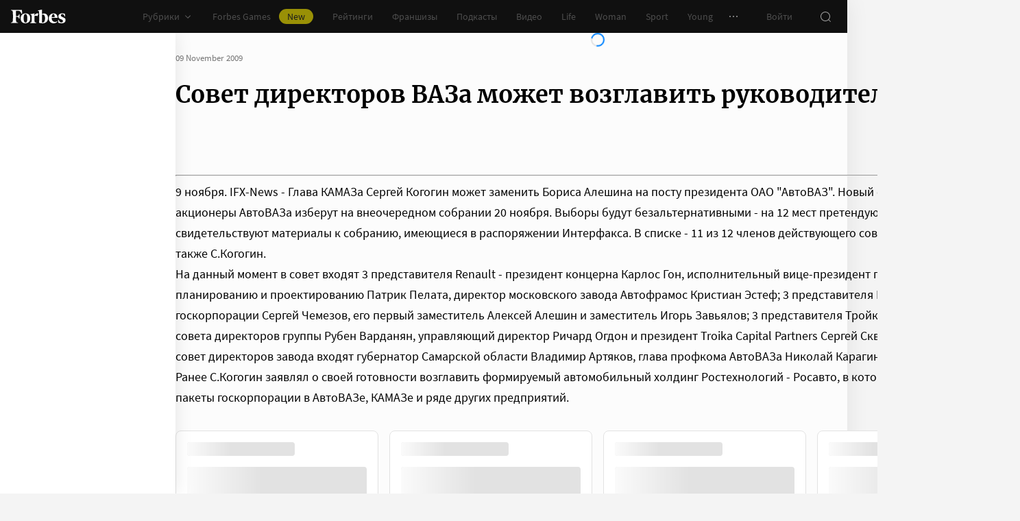

--- FILE ---
content_type: text/css
request_url: https://cdn.forbes.ru/_nuxt/layout.C314TXwx.css
body_size: 8778
content:
@charset "UTF-8";.p5sH-{display:block}.cGNXp{align-items:center;color:#767676;display:flex;justify-content:center;margin-right:8px}._2Z8Sf{position:relative;-webkit-user-select:none;-moz-user-select:none;user-select:none}.BFVlI{background-color:#2d2d2d;border-radius:4px;list-style:none;margin-right:-6px;padding:8px 0;position:absolute;z-index:2}.BFVlI:after{border:6px solid transparent;content:"";height:0;margin-left:-6px;pointer-events:none;position:absolute;width:0}.BFVlI.WuQyO{bottom:calc(100% + 8px);margin-bottom:2px}.BFVlI.WuQyO:after{border-top-color:#2d2d2d;top:100%}.BFVlI.w7gDB{margin-top:2px;top:calc(100% + 8px)}.BFVlI.w7gDB:after{border-bottom-color:#2d2d2d;bottom:100%}.BFVlI.QzFuY{left:0}.BFVlI.QzFuY:after{left:16px}.BFVlI.KStYB{left:50%;transform:translate(-50%)}.BFVlI.KStYB:after{left:50%}.BFVlI.iTWOZ{right:0}.BFVlI.iTWOZ:after{right:16px}.l5A6n{color:#fff;cursor:pointer;display:block;font-size:14px;line-height:24px;padding:8px 16px;text-decoration:none;transition:color .2s;white-space:nowrap}.l5A6n:active{-webkit-tap-highlight-color:rgba(0,0,0,0);background-color:#232323}@media(any-hover:hover){.l5A6n:hover{background-color:#232323}}[data-a11y] .l5A6n{font-size:16px;line-height:24px}._6IzgI{align-items:center;color:#0082ff;cursor:pointer;display:inline-flex;font-size:16px;line-height:24px;text-decoration:none;transition:color .2s;-webkit-user-select:none;-moz-user-select:none;user-select:none}._6IzgI:active{-webkit-tap-highlight-color:rgba(0,0,0,0);color:#006ee1}@media(any-hover:hover){._6IzgI:hover{color:#006ee1}}._6IzgI.cw-m7{font-size:14px}.aR5yD{transform:translateY(2px) rotate(-90deg)}.cw-m7 .aR5yD{transform:translateY(1px) rotate(-90deg)}.-kp0H{cursor:pointer}.eAlbi{background-color:#f4e600;display:block}._68rPt{height:100%;position:relative;width:100%}._9Cbfs{height:16px;left:50%;position:absolute;top:50%;transform:translate3d(-50%,-50%,0);width:16px}._9Cbfs:after,._9Cbfs:before{background-color:#fff;content:"";height:1px;position:absolute;transition:background-color .2s,margin .2s .3s,transform .2s;width:inherit}._9Cbfs:before{top:4px}._9Cbfs:after{bottom:4px}.MGEQm ._9Cbfs:after,.MGEQm ._9Cbfs:before{transition:background-color .2s,margin .2s,transform .2s .3s}.MGEQm ._9Cbfs:before{margin-top:3px;transform:rotate(45deg)}.MGEQm ._9Cbfs:after{margin-bottom:4px;transform:rotate(-45deg)}.b7yLl{max-width:300px;min-width:172px;overflow:hidden;position:relative}@media screen and (min-width:768px){.b7yLl{min-width:181px}}.b7yLl a,.oa653{color:#767676}.oa653{align-items:center;background-color:#fff;display:flex;font-size:13px;gap:12px;justify-content:center;line-height:14px;text-decoration:none;transition:color .2s}@media screen and (min-width:1024px){.oa653{background-color:transparent;color:#989898;font-size:13px;gap:16px;line-height:16px}}.VVh5F.b7yLl,.xctZ4.b7yLl{min-width:unset}@media screen and (min-width:768px){.VVh5F.b7yLl,.xctZ4.b7yLl{min-width:unset}}.VVh5F.b7yLl{margin:0}.yRHXq{display:block;flex:0 0 auto}.b7yLl .D4-8t{height:28px;max-width:62px}@media screen and (min-width:1024px){.b7yLl .D4-8t{height:32px;max-width:75px}}.b7yLl .D4-8t:after{content:none}.b7yLl .D4-8t img:first-child{-o-object-fit:contain;object-fit:contain;-o-object-position:left;object-position:left;position:unset}.b7yLl .D4-8t img:last-child{display:none}.mzpBy{display:flex;flex-flow:column;gap:4px}.b7yLl .s8GNm{color:#989898;font-size:12px;line-height:1}.Ts2UF{align-items:center;display:flex;gap:12px;left:0;position:absolute;top:50%;transform:translateY(-50%);width:100%;z-index:1}@media screen and (min-width:1024px){.Ts2UF{gap:16px}}.Ts2UF:after,.Ts2UF:before{animation:FkaFZ 1s linear infinite reverse;background-image:linear-gradient(90deg,#e2e2e2 8%,#fcfcfc 38%,#e2e2e2 54%);background-size:200% auto;border-radius:4px;content:""}@media screen and (min-width:1024px){.Ts2UF:after,.Ts2UF:before{background-image:linear-gradient(90deg,#2d2d2d 8%,#181716 38%,#2d2d2d 54%)}}.Ts2UF:before{flex:0 0 auto;height:28px;width:28px}@media screen and (min-width:1024px){.Ts2UF:before{height:32px;width:32px}}.Ts2UF:after{flex:1 0 auto;height:14px}@media screen and (min-width:1024px){.Ts2UF:after{height:16px}}@keyframes FkaFZ{0%{background-position:-100% 0}to{background-position:100% 0}}@media screen and (min-width:768px){.v7aR1{margin:0 40px;padding:0 0 16px}}.v7aR1+.v7aR1{padding-top:24px}@media screen and (min-width:768px){.v7aR1+.v7aR1{border-top:1px solid #2d2d2d;padding-top:0}}.buq22{border-bottom:1px solid #2d2d2d;color:#989898;font-size:15px;font-weight:400;line-height:22px;margin:0;padding:16px 16px 8px}@media screen and (min-width:768px){.buq22{border-bottom:0;padding:24px 0 8px}}.KLDJc{list-style:none;margin:0;padding:0 16px}@media screen and (min-width:768px){.KLDJc{padding:0}}.GZkxL{margin-top:24px}@media screen and (min-width:768px){.GZkxL{margin-top:0}}.NaycO{color:#0082ff;cursor:pointer;display:block;font-size:13px;line-height:20px;margin-bottom:8px;text-decoration:none;transition:color .2s}.NaycO:active{-webkit-tap-highlight-color:rgba(0,0,0,0);color:#006ee1}@media(any-hover:hover){.NaycO:hover{color:#006ee1}}.xZF2Y{color:#fff;display:block;font-size:16px;line-height:24px;text-decoration:none}@media screen and (min-width:768px){.xZF2Y{border-radius:4px;cursor:pointer;font-size:15px;line-height:22px;padding:8px 16px;transition:background-color .2s}.xZF2Y:active{-webkit-tap-highlight-color:rgba(0,0,0,0);background-color:#2d2d2d}}@media screen and (min-width:768px)and (any-hover:hover){.xZF2Y:hover{background-color:#2d2d2d}}.sAsF1{margin:0 auto;width:640px}.Rw6bD,.sAsF1{height:48px;position:relative}.Rw6bD{align-items:center;display:flex;justify-content:space-between;width:100%}._0rRg3{flex-shrink:0}.N6-vG{background-color:#181716;border:0;caret-color:#0082ff;color:#fff;flex:1;font-family:Source Sans Pro,sans-serif;font-size:16px;height:100%;line-height:24px;outline:0;padding:8px;width:100%}.N6-vG::-moz-placeholder{color:#989898}.N6-vG::placeholder{color:#989898}.D1L8p{color:#989898;flex-shrink:0;position:relative;z-index:1}.DjgGa{background-color:#232323;border-radius:0 0 8px 8px;max-height:658px;min-height:200px;-webkit-overflow-scrolling:touch;-ms-overflow-style:none;overflow-x:hidden;overflow-y:auto;overscroll-behavior:contain;scrollbar-color:#989898 transparent;scrollbar-width:thin}.DjgGa::-webkit-scrollbar{width:11px}.DjgGa::-webkit-scrollbar-track{margin:2px 0}.DjgGa::-webkit-scrollbar-thumb{background-clip:content-box;background-color:#989898;border-left:3px solid transparent;border-radius:4px;border-right:2px solid transparent}.DjgGa::-webkit-scrollbar-thumb:window-inactive{background-color:#99999912}@media screen and (max-height:730px){.DjgGa{max-height:calc(var(--vh, 1vh)*100 - 72px)}}.DjgGa._1OEM4{background-image:url("data:image/svg+xml;charset=utf-8,%3Csvg xmlns='http://www.w3.org/2000/svg' width='160' height='400' fill='none' viewBox='0 0 160 400'%3E%3Cpath fill='%23181716' d='M0 0c0 44.183 35.817 80 80 80s80-35.817 80-80zM0 80c0 44.183 35.817 80 80 80s80-35.817 80-80z'/%3E%3Ccircle cx='80' cy='240' r='80' fill='%23181716' transform='rotate(90 80 240)'/%3E%3Cpath fill='%23181716' d='M160 400c0-44.183-35.817-80-80-80S0 355.817 0 400z'/%3E%3C/svg%3E");background-position:100% 100%;background-repeat:no-repeat;background-size:204px 510px}.rwd7s{left:50%;position:absolute;top:50%;transform:translate(-50%,-50%)}.G9jVf{font-size:15px;line-height:24px;margin-top:40px;text-align:center}.G9jVf span{color:#f02d37}.Ib6xf{padding-top:24px}@media screen and (min-width:768px){.Ib6xf{border-top:1px solid #2d2d2d;margin:0 40px;padding:16px 0}}.search-results[data-v-d53c6684]{backface-visibility:unset;background-color:#232323;border-radius:0 0 8px 8px;left:0;position:absolute;top:100%;transform:none;width:100%}.search-results.expand-enter-active[data-v-d53c6684]{transition-delay:.2s}.search-results.isLoading[data-v-d53c6684],.search-results.notFound[data-v-d53c6684]{height:200px!important}.Fd4y-{position:relative;width:100%}.vOend{align-items:center;background-color:#232323;display:flex;flex:0 0 auto;gap:8px;height:80px;left:0;padding:16px;position:absolute;top:0;transform:translateY(48px);transition:transform .2s;width:100%;z-index:3}.FRK5w .vOend{transform:translateY(0)}.oDV7Z{background-color:#2d2d2d;border-radius:4px;height:48px;overflow:hidden;position:relative;width:100%}._4s5ri,.oDV7Z{align-items:center;display:flex}._4s5ri{color:#989898;cursor:text;font-family:Source Sans Pro,sans-serif;font-size:16px;left:0;line-height:24px;padding-left:8px;pointer-events:none;position:absolute;top:50%;transform:translateY(-50%)}._4s5ri>span{margin-left:8px}.CCfzq{background-color:#2d2d2d;border:0;caret-color:#0082ff;color:#fff;flex:1;font-family:Source Sans Pro,sans-serif;font-size:16px;height:100%;line-height:24px;outline:0;padding:8px 0 8px 16px;width:100%}.zPyF3{align-items:center;display:flex;flex-shrink:0;height:100%;padding-right:16px}.t5rSM{background:0;border:0;color:#0082ff;font-size:16px;line-height:24px;margin:0 0 0 16px;outline:0;padding:0}.Fd4y- .KGsoB{flex:0 0 48px;height:48px;padding:0;width:48px}.Fd4y- .KGsoB>svg{margin:0}.FsYPz{height:calc(var(--vh, 1vh)*100 - 80px);overflow-y:auto;padding:0 16px;position:relative;top:80px;width:100%;z-index:2}.HyFLI{padding-bottom:80px}._5i2Ol{left:50%;transform:translate(-50%)}._5i2Ol,.vpfaW{position:absolute;top:80px;z-index:4}.vpfaW{font-size:15px;left:0;line-height:24px;text-align:center;width:100%}.vpfaW span{color:#f02d37}.search-mobile-transition-enter-active,.search-mobile-transition-leave-active{opacity:1;transition:opacity}.search-mobile-transition-leave-active{transition-duration:.4s}.search-mobile-transition-enter-from,.search-mobile-transition-leave-to{opacity:0}.ziAwS{flex-flow:column;max-height:calc(var(--vh, 1vh)*100 - 48px)}.KhkBy,.ziAwS{display:flex;height:100%}.KhkBy{justify-content:flex-end;padding:24px 38px 0 40px;-webkit-overflow-scrolling:touch;-ms-overflow-style:none;overflow-x:hidden;overflow-y:auto;overscroll-behavior:contain;scrollbar-color:#989898 transparent;scrollbar-width:thin}.KhkBy::-webkit-scrollbar{width:11px}.KhkBy::-webkit-scrollbar-track{margin:2px 0}.KhkBy::-webkit-scrollbar-thumb{background-clip:content-box;background-color:#989898;border-left:3px solid transparent;border-radius:4px;border-right:2px solid transparent}.KhkBy::-webkit-scrollbar-thumb:window-inactive{background-color:#99999912}.M4jIl{display:flex;flex-flow:column;height:100%;margin-bottom:40px;min-width:240px;padding-left:40px;position:relative}.M4jIl:nth-child(2){min-width:300px}.M4jIl:after,.M4jIl:before{background-color:#2d2d2d;content:"";height:100%;position:absolute;top:0;width:1px}.M4jIl:before{left:-1px}.M4jIl:after{right:0}._2amcb{color:#fff;font-size:16px;font-weight:600;line-height:24px;margin:0 0 8px}._4wgtJ{list-style:none;margin:0;padding:0}.M4jIl:first-child:before{content:none}._-76W9{padding:8px 0}._-76W9:last-child{padding-bottom:0}.mZmKc{border-right:1px solid transparent;color:#989898;display:block;font-size:14px;-webkit-hyphens:none;hyphens:none;line-height:24px;padding-right:14px;position:relative;text-decoration:none;transition:color .2s,border-color .2s;z-index:1}.mZmKc:active{-webkit-tap-highlight-color:rgba(0,0,0,0);border-color:#f4e600;color:#fff}@media(any-hover:hover){.mZmKc:hover{border-color:#f4e600;color:#fff}}.ziAwS .Z-ak0{margin-left:40px}.hcbMx{display:flex;flex-direction:column;height:calc(var(--vh, 1vh)*100 - 128px);overflow-y:auto;position:relative;top:80px;width:100%}@media screen and (min-width:768px){.hcbMx{height:calc(var(--vh, 1vh)*100 - 48px);top:0;-webkit-overflow-scrolling:touch;-ms-overflow-style:none;overflow-x:hidden;overflow-y:auto;overscroll-behavior:contain;scrollbar-color:#989898 transparent;scrollbar-width:thin}.hcbMx::-webkit-scrollbar{width:11px}.hcbMx::-webkit-scrollbar-track{margin:2px 0}.hcbMx::-webkit-scrollbar-thumb{background-clip:content-box;background-color:#989898;border-left:3px solid transparent;border-radius:4px;border-right:2px solid transparent}.hcbMx::-webkit-scrollbar-thumb:window-inactive{background-color:#99999912}}.XHqoj{flex:1 0 auto}.Bq593,.Fb-Jj{list-style:none;margin:0;padding:0}.W72jj{padding:8px 0 16px}@media screen and (min-width:768px){.W72jj:first-child{padding-top:16px}}.VULWc{align-items:center;background:0;border:0;color:#fff;cursor:pointer;display:flex;font-size:18px;line-height:32px;outline:0;padding:0 64px;text-decoration:none}@media screen and (min-width:768px){.VULWc{font-size:16px;line-height:24px;padding:0 16px 0 48px}}.VULWc svg{margin:0 16px 0 -32px;transition:transform .2s}.VULWc.L3VM4 svg{transform:translateY(1px) rotate(180deg)}.Fb-Jj{background:#2d2d2d;margin-top:8px;padding:24px 24px 24px 64px}@media screen and (min-width:768px){.Fb-Jj{padding:24px 16px 24px 48px}}.X747w:not(:last-child){margin-bottom:24px}@media screen and (min-width:768px){.X747w:not(:last-child){margin-bottom:16px}}.OWQM1{color:#989898;font-size:16px;-webkit-hyphens:none;hyphens:none;line-height:24px;text-decoration:none}@media screen and (min-width:768px){.OWQM1{font-size:14px}}.N1ZpG{border-top:1px solid #2d2d2d;color:#989898;flex-shrink:0;font-size:13px;line-height:20px;padding:24px}.N1ZpG>span{display:inline-block;margin:0 4px}@media screen and (min-width:768px){.N1ZpG{padding:16px}}.IhCSF{display:flex;justify-content:flex-end;margin-left:auto;min-height:var(--root-height);padding:24px 64px 40px 0}._9Vtr7,.ppJuA{list-style:none;margin:0;padding:0}.ppJuA{height:100%;left:0;position:absolute;top:0;width:100%}.oe7Yz{align-items:center;border-right:1px solid #2d2d2d;display:flex;font-size:14px;-webkit-hyphens:none;hyphens:none;justify-content:space-between;line-height:24px;padding:8px 0;width:240px}.oe7Yz:first-child{padding-top:0}.oe7Yz:last-child{padding-bottom:0}.oe7Yz:after{background-color:#f4e600;content:"";height:24px;margin-right:-1px;opacity:0;transition:opacity .2s;width:1px}.oe7Yz.AkGaH:after{opacity:1}.IHRoz{color:#989898;padding-right:10px;text-decoration:none;transition:color .2s}.AkGaH .IHRoz{color:#fff}.LOwYk{display:flex;flex-direction:column;font-size:16px;justify-content:space-between;line-height:24px;padding-left:40px;width:534px}.lERdJ:not(:last-child){margin-bottom:32px}._2SXJX{color:#989898;text-decoration:none;transition:color .2s}._2SXJX:active{-webkit-tap-highlight-color:rgba(0,0,0,0);color:#fff}@media(any-hover:hover){._2SXJX:hover{color:#fff}}.B3TWH{align-items:center;display:flex;height:100%;justify-content:center;left:0;position:absolute;top:0;width:100%}.Sq-k1{flex:1;position:relative}.L6zX7{display:flex;flex-direction:column;height:100%}.yuyMO{align-items:center;display:flex;justify-content:space-between;padding:24px 16px}.-GlEX{font-family:Merriweather,serif;font-size:22px;line-height:32px}._8i-Yt{color:#c3c3c3;cursor:pointer;transition:color .3s}._8i-Yt:active{-webkit-tap-highlight-color:rgba(0,0,0,0);color:#fff}@media(any-hover:hover){._8i-Yt:hover{color:#fff}}.poKAm{display:flex;flex-direction:column;list-style:none;margin:0;padding:0}.TJ8Gj:not(:last-child){margin-bottom:24px}.H-BFW{align-items:center;color:#fff;cursor:pointer;display:flex;font-size:18px;line-height:32px;padding:0 16px;transition:color .3s}@media screen and (min-width:768px){.H-BFW{font-size:16px;line-height:24px}}.H-BFW svg{color:#c3c3c3;margin-right:24px;transition:color .3s}.H-BFW:active{-webkit-tap-highlight-color:rgba(0,0,0,0);color:#c3c3c3}.H-BFW:active svg{color:#fff}@media(any-hover:hover){.H-BFW:hover{color:#c3c3c3}.H-BFW:hover svg{color:#fff}}.L6zX7 hr{-webkit-appearance:none;-moz-appearance:none;appearance:none;background-color:#2d2d2d;border:none;height:1px;margin:24px 0;outline:none;width:100%}.sUp7T{display:flex;flex-direction:column}.sUp7T button{margin:0 16px}.PAQ7U{display:flex;flex:1;flex-direction:column;justify-content:flex-end}@media screen and (min-width:768px){.PAQ7U{justify-content:flex-start}}.Z-pkm{margin-bottom:24px}.feLMI{color:#fff;display:flex;flex-direction:column;font-size:14px;left:0;line-height:24px;position:fixed;top:0;width:100%;z-index:1000000}@media screen and (min-width:1236px){.feLMI{max-width:1236px}}@media screen and (min-width:1552px){.feLMI{max-width:1552px}}.Ka66N{align-items:center;background-color:#101010;display:flex;height:48px;position:relative;z-index:1}.k0jpL{height:48px;left:0;position:absolute;top:0;width:100%}@media screen and (min-width:768px){.k0jpL{background-color:#181716;height:100%;will-change:opacity;z-index:1}}.wVmFJ{align-items:center;color:inherit;display:inline-flex;flex:0 0 80px;height:20px;margin:0 16px;outline:none;width:80px;-webkit-tap-highlight-color:black;transition:color .2s}.wVmFJ>svg{height:100%;width:100%}.g-n-e{align-items:center;display:flex;flex:1;height:inherit;justify-content:flex-end}@media screen and (min-width:1236px){.g-n-e{padding-right:8px}}.yAd-L{align-items:center;background-color:#fff;box-shadow:0 1px #00000014;color:#767676;display:flex;flex:1;height:40px;overflow-x:auto;overflow-y:hidden;overscroll-behavior-x:contain;padding:0 6px;scroll-snap-type:x mandatory;scrollbar-width:none}.yAd-L::-webkit-scrollbar{display:none}.feLMI .M3dmb{align-items:center;display:flex;flex:0 0 auto;height:inherit;margin:0 10px}@media screen and (min-width:1024px){.feLMI .M3dmb{margin-left:0;margin-right:80px}}@media screen and (min-width:1236px){.feLMI .M3dmb{margin-right:18px}}.ZmzNs{flex:0 0 auto}.OU1-n,.ZmzNs{align-items:center;display:flex;height:inherit}.OU1-n{margin:0;padding:0}@media screen and (min-width:1236px){.OU1-n+.OU1-n{margin-left:18px}}.vUFeU{align-items:center;color:inherit;cursor:pointer;display:flex;font-size:14px;height:inherit;line-height:24px;text-decoration:none;transition:color .2s}.vUFeU,.vUFeU:active{-webkit-tap-highlight-color:rgba(0,0,0,0)}.vUFeU:active{color:#989898}@media(any-hover:hover){.vUFeU:hover{color:#989898}}.vUFeU.gfTF-{color:#0082ff;cursor:pointer;text-decoration:none;transition:color .2s}.vUFeU.gfTF-:active{-webkit-tap-highlight-color:rgba(0,0,0,0);color:#006ee1}@media(any-hover:hover){.vUFeU.gfTF-:hover{color:#006ee1}}.vUFeU svg{margin-left:4px;transition:color .2s,transform .2s}.vUFeU span{background-color:#f4e600;border-radius:100px;color:#232323;font-size:14px;height:22px;justify-content:center;line-height:20px;margin-left:12px;padding:0 12px}.EGAh9,.vUFeU span{align-items:center;display:flex}.EGAh9{height:inherit;list-style:none}.EGAh9 .vUFeU{padding:0 14px}.yAd-L .vUFeU{font-size:16px;padding:0 10px}.EGAh9 .vUFeU._8tvZK svg{color:#989898}.EGAh9.vjvts .vUFeU{color:#f4e600;cursor:default}.EGAh9.vjvts .vUFeU._8tvZK svg{transform:translateY(1px) rotateX(180deg)}@media screen and (min-width:768px){.A9Y4p{margin-right:16px}}.A9Y4p .EGAh9+.EGAh9{margin-left:16px}.RFV4b{align-items:center;border-radius:50%;cursor:pointer;display:flex;height:32px;justify-content:center;transition:background-color .2s;width:32px}.RFV4b:active{-webkit-tap-highlight-color:rgba(0,0,0,0);background-color:#2d2d2d}@media(any-hover:hover){.RFV4b:hover{background-color:#2d2d2d}}.EGAh9.vjvts .RFV4b{background-color:#2d2d2d}.uCqe2{flex:0 0 auto;margin:0 8px}.uCqe2:first-of-type{margin-left:2px}.feLMI .aeDQz{border-radius:100%;cursor:pointer;flex:0 0 auto;height:32px;margin:0 8px;overflow:hidden;width:32px}.aeDQz img{border-radius:100%;height:100%;-o-object-fit:cover;object-fit:cover;width:100%}._0DaDk{align-items:center;border-radius:50%;cursor:pointer;display:flex;flex:0 0 auto;height:32px;justify-content:center;margin:0 8px;position:relative;transition:background-color .2s;width:32px}._0DaDk:active{-webkit-tap-highlight-color:rgba(0,0,0,0);background-color:#2d2d2d}@media(any-hover:hover){._0DaDk:hover{background-color:#2d2d2d}}._5l9Jh{background-color:#f02d37;border-radius:50%;box-shadow:0 0 0 2px #181716;height:7px;pointer-events:none;position:absolute;right:5px;top:6px;transition:box-shadow .2s;width:7px}.uCqe2:active ._5l9Jh,.uCqe2:hover ._5l9Jh{box-shadow:0 0 0 2px #2d2d2d}.eVjjp{background:#fff;box-shadow:0 0 24px #0000001a;height:calc(var(--vh, 1vh)*100 - 48px);left:0;top:48px;width:256px}.Qmjpx,.eVjjp{position:absolute}.Qmjpx{height:100vh;right:0;top:calc(100% - 40px);width:100%;z-index:1}@media screen and (min-width:768px){.Qmjpx{max-width:256px}}@media screen and (min-width:1236px){.Qmjpx{max-width:unset;top:100%}}.Qmjpx.aX8IJ{perspective:unset!important;transform:unset!important}.Qmjpx.k0jpL{max-width:unset}@media screen and (min-width:768px){.Qmjpx._6Y5xW{max-width:328px}}._0Kn9D{height:calc(var(--vh, 1vh)*100 - 48px);min-height:200px}@media screen and (min-width:768px){._0Kn9D{height:calc(var(--vh, 1vh)*100 - 48px)}}@media screen and (min-width:1236px){._0Kn9D{-webkit-overflow-scrolling:touch;-ms-overflow-style:none;overflow-x:hidden;overflow-y:auto;overscroll-behavior:contain;scrollbar-color:#989898 transparent;scrollbar-width:thin}._0Kn9D::-webkit-scrollbar{width:11px}._0Kn9D::-webkit-scrollbar-track{margin:2px 0}._0Kn9D::-webkit-scrollbar-thumb{background-clip:content-box;background-color:#989898;border-left:3px solid transparent;border-radius:4px;border-right:2px solid transparent}._0Kn9D::-webkit-scrollbar-thumb:window-inactive{background-color:#99999912}}.M8d5-{background-color:#232323;height:calc(var(--vh, 1vh)*100 - 48px);min-height:200px;overflow:hidden}@media screen and (min-width:768px){.M8d5-{height:calc(var(--vh, 1vh)*100 - 48px)}}@media screen and (min-width:1236px){.M8d5-{height:unset}}.Qmjpx._6Y5xW .M8d5-{height:calc(var(--vh, 1vh)*100 - 48px)}@media screen and (min-width:768px){.Qmjpx._6Y5xW .M8d5-{height:calc(var(--vh, 1vh)*100 - 48px)}}.Qmjpx.bJuyC .M8d5-{background-image:url("data:image/svg+xml;charset=utf-8,%3Csvg xmlns='http://www.w3.org/2000/svg' width='160' height='400' fill='none' viewBox='0 0 160 400'%3E%3Cpath fill='%23181716' d='M0 0c0 44.183 35.817 80 80 80s80-35.817 80-80zM0 80c0 44.183 35.817 80 80 80s80-35.817 80-80z'/%3E%3Ccircle cx='80' cy='240' r='80' fill='%23181716' transform='rotate(90 80 240)'/%3E%3Cpath fill='%23181716' d='M160 400c0-44.183-35.817-80-80-80S0 355.817 0 400z'/%3E%3C/svg%3E");background-position:100% 100%;background-repeat:no-repeat;background-size:204px 510px}@media screen and (min-width:768px){.Qmjpx.bJuyC .M8d5-{background-size:160px 400px}}@media screen and (min-width:1236px){.Qmjpx.bJuyC .M8d5-{background-image:url("data:image/svg+xml;charset=utf-8,%3Csvg xmlns='http://www.w3.org/2000/svg' width='400' height='160' fill='none' viewBox='0 0 400 160'%3E%3Cpath fill='%23181716' d='M0 160c44.183 0 80-35.817 80-80S44.183 0 0 0zM80 160c44.183 0 80-35.817 80-80S124.183 0 80 0z'/%3E%3Ccircle cx='240' cy='80' r='80' fill='%23181716'/%3E%3Cpath fill='%23181716' d='M400 0c-44.183 0-80 35.817-80 80s35.817 80 80 80z'/%3E%3C/svg%3E");background-position:0 calc(100% - 48px);background-size:510px 204px}}.Qmjpx.VuWfm .M8d5-,.Qmjpx.h0clL .M8d5-{background-image:url("data:image/svg+xml;charset=utf-8,%3Csvg xmlns='http://www.w3.org/2000/svg' width='400' height='160' fill='none' viewBox='0 0 400 160'%3E%3Cpath fill='%23181716' d='M0 160c44.183 0 80-35.817 80-80S44.183 0 0 0zM80 160c44.183 0 80-35.817 80-80S124.183 0 80 0z'/%3E%3Ccircle cx='240' cy='80' r='80' fill='%23181716'/%3E%3Cpath fill='%23181716' d='M400 0c-44.183 0-80 35.817-80 80s35.817 80 80 80z'/%3E%3C/svg%3E");background-position:0 calc(100% - 48px);background-repeat:no-repeat;background-size:510px 204px}@media screen and (min-width:768px){.Qmjpx.k0jpL .M8d5-,.Qmjpx.k0jpL ._0Kn9D{height:0;min-height:0}}.LPx8u{background-color:#00000080;content:"";height:100vh;left:0;position:absolute;top:0;width:100%}.QDBbF{align-items:center;background-color:#0082ff;color:#fff;display:flex;justify-content:space-between;padding:4px 16px;z-index:2}.QDBbF .B9eIF{transform:rotate(-90deg)}.fPiwW{color:#767676;opacity:.6;pointer-events:none}.search-transition-enter-active,.search-transition-leave-active{opacity:1;transition:opacity .2s}.search-transition-leave-active{transition-delay:.4s}.search-transition-enter-from,.search-transition-leave-to{opacity:0}.xndx7{display:block}@media screen and (min-width:1024px){.DYdsT{align-items:center;display:flex;justify-content:space-between}}._1qRyF{align-items:center;border:1px solid #2d2d2d;border-radius:4px;display:flex;height:48px;transition:border-color .2s;width:100%}.gtjNR ._1qRyF{border-color:#f02d37}.-AgFz{background-color:transparent;border:0;border-radius:4px 0 0 4px;caret-color:#0082ff;color:#fff;flex:1;font-size:15px;height:100%;line-height:24px;outline:0;padding:12px 16px;transition:color .2s;width:100%}.-AgFz::-moz-placeholder{color:#767676}.-AgFz::placeholder{color:#767676}.gtjNR .-AgFz::-moz-placeholder{color:#f02d37}.gtjNR .-AgFz::placeholder{color:#f02d37}.ZSJ-T{align-items:center;background:transparent;border:0;border-radius:0 4px 4px 0;color:#767676;display:flex;flex-shrink:0;height:48px;justify-content:center;margin:0;outline:0;padding:0;width:48px}.ZSJ-T svg{transform:rotate(-90deg)}@media screen and (min-width:1024px){.E-uFO{display:block;flex-shrink:0;margin-left:16px}}.gP4yV{color:#f02d37;font-size:13px;line-height:20px;margin:4px 0}.cPakE{background-color:#232323;border-radius:4px;margin-top:16px;padding:24px 16px}@media screen and (min-width:1024px){.cPakE{background:0;display:grid;gap:12px 16px;grid-template-columns:repeat(2,1fr);padding:0;width:272px}}.cPakE .PorHn{justify-content:space-between;width:100%}@media screen and (min-width:1024px){.cPakE .PorHn{justify-content:flex-start;width:auto}}.PorHn+.PorHn{margin-top:24px}@media screen and (min-width:1024px){.PorHn+.PorHn{margin-top:0}}.d9iPy{background-color:#181716;background-image:url("data:image/svg+xml;charset=utf-8,%3Csvg xmlns='http://www.w3.org/2000/svg' width='160' height='400' fill='none' viewBox='0 0 160 400'%3E%3Cpath fill='%23232323' d='M0 0c0 44.183 35.817 80 80 80s80-35.817 80-80zM0 80c0 44.183 35.817 80 80 80s80-35.817 80-80z'/%3E%3Ccircle cx='80' cy='240' r='80' fill='%23232323' transform='rotate(90 80 240)'/%3E%3Cpath fill='%23232323' d='M160 400c0-44.183-35.817-80-80-80S0 355.817 0 400z'/%3E%3C/svg%3E");background-position:100% 0;background-repeat:no-repeat;background-size:184px 460px}@media screen and (min-width:768px){.d9iPy{background-image:url("data:image/svg+xml;charset=utf-8,%3Csvg xmlns='http://www.w3.org/2000/svg' width='400' height='160' fill='none' viewBox='0 0 400 160'%3E%3Cpath fill='%23232323' d='M0 160c44.183 0 80-35.817 80-80S44.183 0 0 0zM80 160c44.183 0 80-35.817 80-80S124.183 0 80 0z'/%3E%3Ccircle cx='240' cy='80' r='80' fill='%23232323'/%3E%3Cpath fill='%23232323' d='M400 0c-44.183 0-80 35.817-80 80s35.817 80 80 80z'/%3E%3C/svg%3E");background-position:0 0;background-size:400px 160px}}@media screen and (min-width:1024px){.d9iPy{background-size:510px 204px}}._6xqN5{display:grid;grid-template-rows:repeat(4,auto)}@media screen and (min-width:768px){._6xqN5{grid-template-columns:240px 240px auto;grid-template-rows:repeat(2,auto);padding:40px 24px}}@media screen and (min-width:1024px){._6xqN5{grid-template-columns:256px 256px auto;padding:40px 24px 40px 40px}}.u383A{margin:0 8px;padding:40px 0 32px}@media screen and (min-width:400px){.u383A{margin:0 16px}}@media screen and (min-width:768px){.u383A{flex-shrink:0;grid-row:1/3;margin:0;min-width:200px;padding:0}}.u383A+.u383A{border-top:1px solid #2d2d2d}@media screen and (min-width:768px){.u383A+.u383A{border-top:0}}.R3gid{color:#fff;font-size:16px;font-weight:600;line-height:22px;margin:0 0 24px}@media screen and (min-width:1024px){.R3gid{font-size:14px;line-height:24px}}.z4HR3{list-style:none;margin:0;padding:0}.AmXVQ{color:#989898;display:inline-block;font-size:14px;line-height:24px;padding:8px 0;text-decoration:none;transition:color .2s}.AmXVQ:active{-webkit-tap-highlight-color:rgba(0,0,0,0);color:#fff}@media(any-hover:hover){.AmXVQ:hover{color:#fff}}.AmXVQ[aria-current=page]{color:#0082ff}.AmXVQ[aria-current=page]:active{-webkit-tap-highlight-color:rgba(0,0,0,0);color:#0082ff;cursor:default}@media(any-hover:hover){.AmXVQ[aria-current=page]:hover{color:#0082ff;cursor:default}}.eORMo{border-top:1px solid #2d2d2d;margin:0 8px;padding:40px 0}@media screen and (min-width:768px){.eORMo{justify-self:end;width:240px}}@media screen and (min-width:1024px){.eORMo{width:400px}}@media screen and (min-width:1552px){.eORMo{width:496px}}@media screen and (min-width:400px){.eORMo{margin:0 16px}}@media screen and (min-width:768px){.eORMo{border-top:0;margin:0;padding:0}}@media screen and (min-width:1024px){.eORMo{margin:0 0 0 auto}}._1G2Kc{color:#fff;font-size:16px;font-weight:600;line-height:22px;margin:0 0 16px}@media screen and (min-width:1024px){._1G2Kc{font-size:14px;line-height:24px}}.sdh4u{border-top:1px solid #2d2d2d;margin:0 8px;padding:40px 0}@media screen and (min-width:768px){.sdh4u{justify-self:end;width:240px}}@media screen and (min-width:1024px){.sdh4u{width:400px}}@media screen and (min-width:1552px){.sdh4u{width:496px}}.sdh4u a{display:block}.sdh4u svg{height:44px;width:154px}@media screen and (min-width:400px){.sdh4u{margin:0 16px}}@media screen and (min-width:768px){.sdh4u{border-top:0;margin:38px 0 0;padding:0}}@media screen and (min-width:1024px){.sdh4u{margin:38px 0 0 auto}}.Bh0b1{background-color:#101010;padding:24px 8px}@media screen and (min-width:768px){.Bh0b1{justify-self:end;width:240px}}@media screen and (min-width:1024px){.Bh0b1{width:400px}}@media screen and (min-width:1552px){.Bh0b1{width:496px}}@media screen and (min-width:768px){.Bh0b1{background-color:transparent;order:-1;padding:0 0 24px}}@media screen and (min-width:1024px){.Bh0b1{padding:0 0 56px}}.dWgG5{color:#fff;font-size:16px;font-weight:600;line-height:22px;margin:0 0 22px}@media screen and (min-width:1024px){.dWgG5{font-size:14px;line-height:24px;margin-bottom:20px}}._2UkIN{border-bottom:1px solid #2d2d2d;color:#989898;font-size:14px;line-height:20px;margin:0 8px;padding:40px 0 24px}@media screen and (min-width:400px){._2UkIN{margin:0 16px}}@media screen and (min-width:768px){._2UkIN{border-top:1px solid #2d2d2d;margin:0;padding:24px}}@media screen and (min-width:1552px){._2UkIN{-moz-column-gap:56px;column-gap:56px;display:grid;grid-template-columns:repeat(2,1fr)}}.CW8cp a{color:#0082ff;cursor:pointer;text-decoration:none;transition:color .2s}.CW8cp a:active{-webkit-tap-highlight-color:rgba(0,0,0,0);color:#006ee1}@media(any-hover:hover){.CW8cp a:hover{color:#006ee1}}.CW8cp p{margin:0 0 20px}.CW8cp p:last-child{margin-bottom:0}.CW8cp+.CW8cp{margin-top:20px}@media screen and (min-width:1552px){.CW8cp+.CW8cp{margin-top:0}}.UJ7pR{margin-top:40px}.nB3Gc{display:flex;gap:8px;margin-top:16px}@media screen and (min-width:1024px){.nB3Gc{margin-top:24px}}.nB3Gc a{align-items:center;background:#232323;border:1px solid #232323;border-radius:4px;color:#e2e2e2;gap:8px;height:40px;padding:8px 12px 8px 16px;width:auto}.ei2Ub,.nB3Gc svg{color:#989898}.ei2Ub{padding:0 8px}@media screen and (min-width:400px){.ei2Ub{padding:0 16px}}@media screen and (min-width:768px){.ei2Ub{padding:24px}}@media screen and (min-width:1024px){.ei2Ub{align-items:flex-end;display:flex;justify-content:space-between;padding-bottom:14px}}.JArEA{font-size:13px;line-height:18px;padding:24px 0}@media screen and (min-width:768px){.JArEA{line-height:20px;padding:0}}@media screen and (min-width:1024px){.JArEA{max-width:536px;padding-bottom:10px}}.gpl3i{align-items:center;border-top:1px solid #2d2d2d;display:flex;justify-content:space-between;padding:14px 0}@media screen and (min-width:768px){.gpl3i{border-top:0;justify-content:flex-start;padding-bottom:0;padding-top:16px}}.PbYLi{font-size:13px;line-height:20px}.PbYLi>span{display:inline-block;margin:0 4px}@media screen and (min-width:768px){.PbYLi{flex:0 0 auto;font-size:13px;line-height:24px}}._1Hn-Y{align-items:center;background:#2d2d2d;border-radius:100%;color:#c3c3c3;cursor:default;display:flex;font-family:Merriweather,serif;font-size:14px;font-style:italic;font-weight:700;height:40px;justify-content:center;line-height:32px;margin-left:24px;width:40px}.JsmmG{color:#989898;-webkit-user-select:none;-moz-user-select:none;user-select:none}._8S45s{align-items:center;background:#101010;border-radius:100%;bottom:12px;display:flex;height:48px;justify-content:center;left:8px;position:fixed;width:48px;z-index:1000000}.nA-ZE{background:#f4e600;height:12px;margin:0 1px;width:1px}.nA-ZE:first-child{animation:Lstq0 ease-in-out infinite alternate both;transform:scaleY(1.16667)}._8S45s.AucUC .nA-ZE:first-child{animation-duration:.6s}@keyframes Lstq0{25%{transform:scaleY(.6666666667)}50%{transform:scaleY(1)}75%{transform:scaleY(1.1666666667)}}.nA-ZE:nth-child(2){animation:ud4rs ease-in-out infinite alternate both;transform:scaleY(.66667)}._8S45s.AucUC .nA-ZE:nth-child(2){animation-duration:.9s}@keyframes ud4rs{25%{transform:scaleY(.1666666667)}50%{transform:scaleY(1)}75%{transform:scaleY(.6666666667)}}.nA-ZE:nth-child(3){animation:lG-Io ease-in-out infinite alternate both;transform:scaleY(1)}._8S45s.AucUC .nA-ZE:nth-child(3){animation-duration:1s}@keyframes lG-Io{25%{transform:scaleY(.5)}50%{transform:scaleY(1)}75%{transform:scaleY(1)}}.nA-ZE:nth-child(4){animation:BxDhz ease-in-out infinite alternate both;transform:scaleY(2)}._8S45s.AucUC .nA-ZE:nth-child(4){animation-duration:1s}@keyframes BxDhz{25%{transform:scaleY(1.5)}50%{transform:scaleY(1)}75%{transform:scaleY(2)}}.nA-ZE:nth-child(5){animation:-susm ease-in-out infinite alternate both;transform:scaleY(.66667)}._8S45s.AucUC .nA-ZE:nth-child(5){animation-duration:1.2s}@keyframes -susm{25%{transform:scaleY(.1666666667)}50%{transform:scaleY(1)}75%{transform:scaleY(.6666666667)}}.nA-ZE:nth-child(6){animation:_4ysWD ease-in-out infinite alternate both;transform:scaleY(1)}._8S45s.AucUC .nA-ZE:nth-child(6){animation-duration:1.5s}@keyframes _4ysWD{25%{transform:scaleY(.5)}50%{transform:scaleY(1)}75%{transform:scaleY(1)}}.nA-ZE:nth-child(7){animation:hyrjZ ease-in-out infinite alternate both;transform:scaleY(1.33333)}._8S45s.AucUC .nA-ZE:nth-child(7){animation-duration:1.3s}@keyframes hyrjZ{25%{transform:scaleY(.8333333333)}50%{transform:scaleY(1)}75%{transform:scaleY(1.3333333333)}}.DsJsk{bottom:0;height:calc(var(--vh, 1vh)*100 - 48px);left:0;position:fixed;width:100%;z-index:1000001}.Djgt-{height:100%;opacity:.5;width:100%;z-index:1}.Djgt-,.xHB3Q{background:#181716;bottom:0;left:0;position:absolute}.xHB3Q{border-radius:16px;height:408px;margin:8px;padding:0 24px;width:calc(100% - 16px);z-index:2}.vDZJr{height:44px;position:relative;width:100%}.vDZJr:after{background:#2d2d2d;border-radius:2px;content:"";height:4px;left:50%;position:absolute;top:16px;transform:translate(-50%);width:24px}.loIXf{align-items:center;display:flex;position:absolute;top:36px}.loIXf>*{margin:0 4px}.XJBb2{left:12px}._5fyKx{right:12px}.-R2uE{align-items:center;display:flex;flex-flow:column}.qwW-A{background-color:#2d2d2d;border-radius:4px;height:112px;margin-bottom:16px;width:112px}.qwW-A:before{border:1px solid hsla(0,0%,100%,.1);border-radius:inherit;content:"";height:100%;left:0;position:absolute;top:0;width:100%;z-index:1}.Jkp0R{color:#fff;font-size:20px;font-weight:700;line-height:24px;margin:0 0 4px}.Jkp0R br{display:none}.USod0{color:#989898;flex-wrap:wrap;font-size:13px;line-height:20px;list-style:none;margin:0;padding:0}.USod0,.a9Jdt{align-items:center;display:flex}.a9Jdt{margin-right:8px}.a9Jdt:not(:first-child):before{color:#989898;content:"·";margin-right:8px}.a9Jdt:first-child{margin-left:0}.a9Jdt:last-child{margin-right:0}.a9Jdt a{color:#0082ff;cursor:pointer;text-decoration:none;transition:color .2s}.a9Jdt a:active{-webkit-tap-highlight-color:rgba(0,0,0,0);color:#006ee1}@media(any-hover:hover){.a9Jdt a:hover{color:#006ee1}}.a9Jdt.iAD6t{color:#f02d37}._7FF7H{align-items:center;display:flex;height:12px;margin:32px 0 4px;position:relative;width:100%}._7FF7H:after,._7FF7H:before{border-radius:3px;content:"";cursor:pointer;left:0;position:absolute}._7FF7H:before{background:#989898;height:2px;top:5px;width:100%}._7FF7H:after{background:#0082ff;height:4px;top:4px;width:var(--seek-before-width)}.xfHuK{-webkit-appearance:none;-moz-appearance:none;appearance:none;background:0;border:0;cursor:pointer;height:12px;margin:0;outline:0;padding:0;position:relative;width:100%;z-index:1}.xfHuK:active,.xfHuK:focus{outline:0;-webkit-tap-highlight-color:rgba(0,0,0,0)}.xfHuK::-moz-range-thumb{background:#fff;border:0;border-radius:100%;cursor:pointer;height:12px;width:12px}.xfHuK::-webkit-slider-thumb{-webkit-appearance:none;appearance:none;background:#fff;border:0;border-radius:100%;cursor:pointer;height:12px;width:12px}.xfHuK::-webkit-slider-runnable-track{cursor:pointer;height:12px;width:100%}.VNBrI{justify-content:space-between}.I6H-W,.VNBrI{align-items:center;display:flex;font-size:14px;line-height:20px}.I6H-W{justify-content:center;padding:32px 0}.KXOIk,.ftjWG{color:#fff;height:56px;transition:opacity .2s;width:52px}.KXOIk:active,.ftjWG:active{-webkit-tap-highlight-color:rgba(0,0,0,0);opacity:.5}@media(any-hover:hover){.KXOIk:hover,.ftjWG:hover{opacity:.5}}.ftjWG>svg{transform:scaleX(-1)}.MutJF{align-items:center;color:#fff;display:flex;height:56px;justify-content:center;margin:0 24px;width:56px}.MutJF>svg{transform:translate(2px)}.MutJF.AucUC>svg{transform:translate(0)}.JsmmG .KLhii svg{color:#989898}.JsmmG .yJMri{position:relative;z-index:2}.qxE5-{align-items:center;color:#989898;display:flex;height:100%;justify-content:space-between;padding:16px 0;-webkit-user-select:none;-moz-user-select:none;user-select:none;width:100%}.qxE5- button:focus-visible,.qxE5- input:focus-visible{outline:1px solid #fff}._1Hp-V{background-color:#2d2d2d;margin:0 16px}._1Hp-V,.pZraR{border-radius:4px;height:48px;width:48px}.pZraR:before{border:1px solid hsla(0,0%,100%,.1);border-radius:inherit;content:"";height:100%;left:0;position:absolute;top:0;width:100%;z-index:1}.Uq0Sf{display:flex;flex:1 0 auto;flex-flow:column;height:100%;justify-content:space-between}@media screen and (min-width:1236px){.Uq0Sf{flex-flow:row}}.z-XEM{color:#fff;font-size:16px;font-weight:700}.Dfkp4,.z-XEM{line-height:24px;margin:0}.Dfkp4{color:#989898;flex-wrap:wrap;font-size:14px;list-style:none;padding:0}.Dfkp4,.acOyq{align-items:center;display:flex}.acOyq{margin-right:8px}.acOyq:not(:first-child):before{color:#989898;content:"·";margin-right:8px}.acOyq:first-child{margin-left:0}.acOyq:last-child{margin-right:0}.acOyq a{color:#0082ff;cursor:pointer;text-decoration:none;transition:color .2s}.acOyq a:active{-webkit-tap-highlight-color:rgba(0,0,0,0);color:#006ee1}@media(any-hover:hover){.acOyq a:hover{color:#006ee1}}.acOyq.wNgIC{color:#fff}.acOyq.Alnsv{color:#f02d37}.vogZT{align-items:center;color:#989898;display:flex;font-size:13px;line-height:16px}@media screen and (min-width:1236px){.vogZT{flex:1 0 auto;justify-content:center}}._0BQXJ{align-items:center;color:#989898;display:flex;flex:0 0 auto;margin:0 16px}._0BQXJ>svg{cursor:pointer;margin-right:16px}.IWXOY{align-items:center;display:flex;height:12px;position:relative;width:72px}.IWXOY:after,.IWXOY:before{border-radius:3px;content:"";cursor:pointer;left:0;position:absolute}.IWXOY:before{background:#989898;height:2px;top:5px;width:100%}.IWXOY:after{background:#0082ff;height:4px;top:4px}@media screen and (min-width:1236px){.IWXOY{width:88px}}.FudIB{margin-right:12px;width:201px}.FudIB:after{width:var(--seek-before-width)}@media screen and (min-width:1024px){.FudIB{width:417px}}@media screen and (min-width:1236px){.FudIB{margin-left:12px;width:306px}}.CvW6f:after{width:var(--volume-before-width)}.mTic2{-webkit-appearance:none;-moz-appearance:none;appearance:none;background:0;border:0;cursor:pointer;height:12px;margin:0;padding:0;position:relative;width:100%;z-index:1}.mTic2:active,.mTic2:focus{outline:0}.mTic2::-moz-range-thumb{background:#fff;border:0;border-radius:100%;cursor:pointer;height:12px;width:12px}.mTic2::-webkit-slider-thumb{-webkit-appearance:none;appearance:none;background:#fff;border:0;border-radius:100%;cursor:pointer;height:12px;width:12px}.mTic2::-webkit-slider-runnable-track{cursor:pointer;height:12px;width:100%}.KObSk{align-items:center;border-left:1px solid #2d2d2d;border-right:1px solid #2d2d2d;display:flex;flex:0 0 auto;height:100%;padding:0 4px}.KObSk>*{margin:0 4px}.RvNC0{align-items:center;border-right:1px solid #2d2d2d;display:flex;flex:0 0 auto;height:100%;justify-content:center;padding:0 16px}._3dmC1>svg{transform:translate(1px)}._8-l7Y a svg,._8-l7Y button svg,a._8-l7Y svg,button._8-l7Y svg{color:#989898}._3dmC1.KqTl0>svg{transform:translate(0)}.Aet1X{flex:0 0 auto;padding:0 8px}.K4vXS{color:#989898;-webkit-user-select:none;-moz-user-select:none;user-select:none}.fvdUM{align-items:center;background:#0082ff;border-radius:100%;bottom:12px;display:flex;height:48px;justify-content:center;left:8px;position:fixed;width:48px;z-index:1000000}.fvdUM img{height:20px;position:absolute;right:-2px;top:-4px;width:16px}.faS-y{background:#fff;height:12px;margin:0 1px;width:1px}.faS-y:first-child{animation:AIjiP ease-in-out infinite alternate both;transform:scaleY(1.16667)}.fvdUM.HKDBM .faS-y:first-child{animation-duration:.6s}@keyframes AIjiP{25%{transform:scaleY(.6666666667)}50%{transform:scaleY(1)}75%{transform:scaleY(1.1666666667)}}.faS-y:nth-child(2){animation:nolOP ease-in-out infinite alternate both;transform:scaleY(.66667)}.fvdUM.HKDBM .faS-y:nth-child(2){animation-duration:1s}@keyframes nolOP{25%{transform:scaleY(.1666666667)}50%{transform:scaleY(1)}75%{transform:scaleY(.6666666667)}}.faS-y:nth-child(3){animation:jHXDu ease-in-out infinite alternate both;transform:scaleY(1)}.fvdUM.HKDBM .faS-y:nth-child(3){animation-duration:.8s}@keyframes jHXDu{25%{transform:scaleY(.5)}50%{transform:scaleY(1)}75%{transform:scaleY(1)}}.faS-y:nth-child(4){animation:KumcR ease-in-out infinite alternate both;transform:scaleY(2)}.fvdUM.HKDBM .faS-y:nth-child(4){animation-duration:1.3s}@keyframes KumcR{25%{transform:scaleY(1.5)}50%{transform:scaleY(1)}75%{transform:scaleY(2)}}.faS-y:nth-child(5){animation:_0jVW6 ease-in-out infinite alternate both;transform:scaleY(.66667)}.fvdUM.HKDBM .faS-y:nth-child(5){animation-duration:1.3s}@keyframes _0jVW6{25%{transform:scaleY(.1666666667)}50%{transform:scaleY(1)}75%{transform:scaleY(.6666666667)}}.faS-y:nth-child(6){animation:Ds5As ease-in-out infinite alternate both;transform:scaleY(1)}.fvdUM.HKDBM .faS-y:nth-child(6){animation-duration:1.3s}@keyframes Ds5As{25%{transform:scaleY(.5)}50%{transform:scaleY(1)}75%{transform:scaleY(1)}}.faS-y:nth-child(7){animation:QDC-j ease-in-out infinite alternate both;transform:scaleY(1.33333)}.fvdUM.HKDBM .faS-y:nth-child(7){animation-duration:1.2s}@keyframes QDC-j{25%{transform:scaleY(.8333333333)}50%{transform:scaleY(1)}75%{transform:scaleY(1.3333333333)}}._4ecXE{bottom:0;height:calc(var(--vh, 1vh)*100 - 48px);left:0;position:fixed;width:100%;z-index:1000001}.ZQYTs{height:100%;opacity:.5;width:100%;z-index:1}.XXfQU,.ZQYTs{background:#181716;bottom:0;left:0;position:absolute}.XXfQU{align-items:center;border-radius:16px;display:flex;flex-direction:column;gap:16px;height:344px;margin:8px;padding:44px 24px 24px;width:calc(100% - 16px);z-index:2}@media screen and (min-width:400px){.XXfQU{row-gap:24px}}.cOLkw{height:44px;left:0;position:absolute;top:0;width:100%}.cOLkw:after{background:#2d2d2d;border-radius:2px;content:"";height:4px;left:50%;position:absolute;top:16px;transform:translate(-50%);width:24px}.JuUHO{justify-content:space-between;width:100%}.JuUHO,.rkSuV{align-items:center;display:flex}.rkSuV{color:#989898;font-size:14px;gap:8px;line-height:20px}.rkSuV img{width:94px}@media screen and (min-width:400px){.rkSuV img{width:140px}}.QaLFq{align-items:center;display:flex}.QaLFq>*{margin:0 4px}.q4qPY{align-items:center;display:flex;flex:1 1 66px}.q4qPY p{display:-moz-box;display:-webkit-box;margin:0;overflow:hidden;-webkit-box-orient:vertical;color:#fff;font-size:16px;font-weight:400;-webkit-line-clamp:3;line-clamp:3;line-height:22px;text-align:center;text-overflow:ellipsis}.q4qPY br{display:none}._34yc-{align-items:center;display:flex;gap:24px;justify-content:center}.WDa0k{height:40px;width:40px}.g1Juk,.wbE2j{color:#fff;height:48px;transition:opacity .2s;width:48px}.g1Juk:active,.wbE2j:active{-webkit-tap-highlight-color:rgba(0,0,0,0);opacity:.5}@media(any-hover:hover){.g1Juk:hover,.wbE2j:hover{opacity:.5}}.wbE2j{rotate:180deg}.VnaiZ{align-items:center;color:#fff;display:flex;height:56px;justify-content:center;width:56px}.VnaiZ>svg{transform:translate(2px)}.VnaiZ.HKDBM>svg{transform:translate(0)}.MvHCO{text-align:center}.MvHCO span{color:#989898;display:block;margin-bottom:4px}.MvHCO p{display:-moz-box;display:-webkit-box;margin:0;overflow:hidden;-webkit-box-orient:vertical;color:#e2e2e2;-webkit-line-clamp:2;line-clamp:2;line-height:22px;text-align:center;text-overflow:ellipsis}.K4vXS .IU9eB svg{color:#989898}.K4vXS .wv5C3{position:relative;z-index:2}.Gl4US{filter:brightness(.5);pointer-events:none}.jVFIf{align-items:center;color:#989898;display:grid;grid-template-columns:auto 1fr auto auto auto auto;height:100%;padding:12px 0;position:relative;-webkit-user-select:none;-moz-user-select:none;user-select:none;width:100%}.jVFIf button:focus-visible,.jVFIf input:focus-visible{outline:1px solid #fff}.B6n5p{display:flex;flex-flow:column;height:100%;min-width:1px;padding:0 40px 0 16px}.jdjzn{color:#fff;cursor:pointer;font-size:16px;line-height:24px;margin:0;overflow:hidden;text-overflow:ellipsis;white-space:nowrap}.jdjzn br{display:none}.mN8PX{align-items:center;display:flex;gap:8px;height:24px}.mN8PX span{display:inline-block}._5W5q7{align-items:center;color:#989898;display:flex;margin:0 16px}._5W5q7>svg{cursor:pointer;margin-right:16px;outline-offset:3px}._7Rbf2{align-items:center;display:flex;height:12px;position:relative;width:72px}._7Rbf2:after,._7Rbf2:before{border-radius:3px;content:"";cursor:pointer;left:0;position:absolute}._7Rbf2:before{background:#989898;height:2px;top:5px;width:100%}._7Rbf2:after{background:#0082ff;height:4px;top:4px}@media screen and (min-width:1236px){._7Rbf2{width:88px}}._9oRzB:after{width:var(--volume-before-width)}._22Hy0{-webkit-appearance:none;-moz-appearance:none;appearance:none;background:0;border:0;cursor:pointer;height:12px;margin:0;outline-offset:3px;padding:0;position:relative;width:100%;z-index:1}._22Hy0:active,._22Hy0:focus{outline:0}._22Hy0::-moz-range-thumb{background:#fff;border:0;border-radius:100%;cursor:pointer;height:12px;width:12px}._22Hy0::-webkit-slider-thumb{-webkit-appearance:none;appearance:none;background:#fff;border:0;border-radius:100%;cursor:pointer;height:12px;width:12px}._22Hy0::-webkit-slider-runnable-track{cursor:pointer;height:12px;width:100%}.aaalM,.u4-25{align-items:center;border-left:1px solid #2d2d2d;border-right:1px solid #2d2d2d;display:flex;height:100%;padding:0 4px}.aaalM>*,.u4-25>*{margin:0 4px}.aaalM{border-right:0}.EfK0F{align-items:center;border-right:1px solid #2d2d2d;display:flex;gap:12px;height:100%;justify-content:center;padding:0 16px}.EfK0F button:first-child{rotate:180deg}.KyH0D>svg{transform:translate(1px)}.v7qe4 a svg,.v7qe4 button svg,a.v7qe4 svg,button.v7qe4 svg{color:#989898}.KyH0D._4OGAY>svg{transform:translate(0)}.KsRnS{padding:0 8px}.B0o7z{background-color:#232323;border-radius:8px;bottom:64px;left:44px;max-width:300px;padding:20px;position:absolute;width:100%}.B0o7z span{color:#989898;display:block;line-height:22px;margin-bottom:6px}.B0o7z p{color:#fff;cursor:pointer;line-height:22px;margin:0}.mzCj5{filter:brightness(.5);pointer-events:none}._24eHk{height:30px;left:50%;position:absolute;width:30px}@media screen and (min-width:768px){.uOW1z{background:#101010;border-radius:8px;bottom:0;left:0;margin:8px;opacity:.8;outline:none;position:fixed;-webkit-user-select:none;-moz-user-select:none;user-select:none;width:calc(100% - 16px);z-index:1000000}.uOW1z:focus,.uOW1z:focus-visible,.uOW1z:focus-within{opacity:1}}@media screen and (min-width:1236px){.uOW1z{max-width:1220px}}@media screen and (min-width:1552px){.uOW1z{max-width:1536px}}.O70ii{display:flex;flex-flow:column;inset:0;position:fixed;width:100vw;z-index:1000001}@media screen and (min-width:768px){.O70ii{height:calc(var(--vh, 1vh)*100);-webkit-overflow-scrolling:touch;-ms-overflow-style:none;overflow-x:hidden;overflow-y:auto;overscroll-behavior:contain;scrollbar-color:#c3c3c3 transparent;scrollbar-width:thin}.O70ii::-webkit-scrollbar{width:11px}.O70ii::-webkit-scrollbar-track{margin:2px 0}.O70ii::-webkit-scrollbar-thumb{background-clip:content-box;background-color:#c3c3c3;border-left:3px solid transparent;border-radius:4px;border-right:2px solid transparent}.O70ii::-webkit-scrollbar-thumb:window-inactive{background-color:#c2c2c212}}.e0iFr{background-color:#0a0a0a80;cursor:pointer;height:100%;left:0;position:absolute;top:0;width:100%}._5Z000{background:#fff;height:100%;overflow-y:auto;padding:96px 16px 16px;position:relative;width:100vw;z-index:2}@media screen and (min-width:768px){._5Z000{border-radius:8px;height:auto;margin:120px 0;padding:32px 40px;width:480px;-webkit-overflow-scrolling:touch;-ms-overflow-style:none;overflow-x:hidden;overflow-y:auto;overscroll-behavior:contain;scrollbar-color:rgba(24,23,22,.14) transparent;scrollbar-width:thin}._5Z000::-webkit-scrollbar{width:11px}._5Z000::-webkit-scrollbar-track{margin:2px 0}._5Z000::-webkit-scrollbar-thumb{background-clip:content-box;background-color:#18171624;border-left:3px solid transparent;border-radius:4px;border-right:2px solid transparent}._5Z000::-webkit-scrollbar-thumb:window-inactive{background-color:#18171612}}.-NWw7{position:absolute;right:16px;top:24px}.-NWw7,.-NWw7:active{background-color:#f4f4f4;color:#767676}.-NWw7:active{-webkit-tap-highlight-color:rgba(0,0,0,0)}@media(any-hover:hover){.-NWw7:hover{background-color:#f4f4f4;color:#767676}}@media screen and (min-width:768px){.-NWw7{background-color:#f5f5f500;right:32px;top:32px}}._3a-d5{box-shadow:0 0 32px #00000014;display:flex;flex-direction:column;min-height:100vh;position:relative}@media screen and (min-width:768px){._3a-d5{background-color:#fcfcfc}}@media screen and (min-width:1236px){._3a-d5{max-width:1236px}}@media screen and (min-width:1552px){._3a-d5{max-width:1552px}}.-UuT5{margin:0 auto;padding-top:88px;width:100%}@media screen and (min-width:1236px){.-UuT5{align-items:flex-start;display:flex;padding-top:48px}}.HIjgh{flex:1}@media screen and (min-width:768px){.HIjgh{display:flex;flex-direction:column;min-height:calc(var(--vh, 1vh)*100 - 48px)}}@media screen and (min-width:1236px){.HIjgh{order:1}}._734CH{display:flex;flex:1;flex-direction:column}.q8lZ4{flex:1}.Bytuc{flex-shrink:0}.N6Wit{background-color:#fff;box-shadow:0 0 24px #0000001a;color:#2d2d2d;flex:0 0 256px;height:calc(var(--vh, 1vh)*100 - 88px);position:sticky;top:48px;width:256px;z-index:20}@media screen and (min-width:1236px){.N6Wit{height:calc(var(--vh, 1vh)*100 - 48px)}}


--- FILE ---
content_type: application/javascript; charset=utf-8
request_url: https://cdn.forbes.ru/_nuxt/B28fgILu.js
body_size: 1328
content:
import{p as h,a as C,k as V,e as B,i as q,b as E}from"./kLQUmaL-.js";import{q as $,a0 as T,f as b,r as M,x as u,Q as a,a5 as m,W as A,Y as f,X as s,V as t,P as w,$ as v,U as z,a2 as F,T as I}from"./NCDM2jdN.js";const N=$({name:"FullscreenAdfox",props:{config:{required:!0,type:Object}},setup(){const e=T(),n=b(),i=b(),r=b(!1),o=M({id:0,isCompleted:!1,isEnabled:!0,step:1e3,tick:8});function d(){r.value=!1}function k({state:c}){if(c.withError||c.withStub||!n.value)return;const l=n.value.querySelector('[id^="adfox"]');l&&(i.value=h(l),r.value=i.value.type!=="unknown"&&Object.keys(i.value).length>1,r.value&&g())}function g(){if(!o.isEnabled)return o.isCompleted=!0,d();const c=Date.now();let l=0;function p(){if(l+=o.step,o.tick--,o.tick===0)o.isCompleted=!0,window.clearTimeout(o.id),d();else{const y=Date.now()-c-l;o.id=window.setTimeout(p,o.step-y)}}o.id=window.setTimeout(p,o.step)}return{adfoxArticle:i,close:d,countdown:o,css:e,isVisible:r,onComplete:k,rootEl:n}}}),S="zBGh3",D="gNprP",j="iuVRj",P="AzZWt",W="VIZiM",Z="VdSlk",H="_9uYp6",O="o5wWy",R="Iq5v5",U="efnzP",X="xcu3y",Y="zwhMb",G="ZxcK3",K="_4FVHe",L="XUR8w",Q={fullscreenAdfox:S,fullscreen:D,body:j,blackout:P,main:W,logo:Z,subtitle:H,figure:O,quote:R,caption:U,banner:X,image:Y,actions:G,tick:K,close:L},J=["src"];function x(e,n,i,r,o,d){const k=V,g=B,c=q,l=E;return a(),u("div",{ref:"rootEl",class:s(e.css.fullscreenAdfox)},[m(k,{class:s(e.css.adfox),config:e.config,onComplete:e.onComplete},{default:A(()=>[f("",!0)]),_:1},8,["class","config","onComplete"]),m(I,{name:"fade"},{default:A(()=>[e.isVisible?(a(),u("div",{key:0,class:s(e.css.fullscreen)},[t("div",{class:s(e.css.body)},[t("div",{class:s(e.css.blackout),onClick:n[0]||(n[0]=(...p)=>e.close&&e.close(...p))},null,2),t("div",{class:s(e.css.main)},[t("div",{class:s(e.css.logo)},[m(g,{name:"logo",viewBox:"0 0 64 16"})],2),t("p",{class:s(e.css.subtitle)}," Цитата дня ",2),t("figure",{class:s(e.css.figure)},[e.adfoxArticle.title?(a(),u("blockquote",{key:0,class:s(e.css.quote)}," «"+v(e.adfoxArticle.title)+"» ",3)):f("",!0),e.adfoxArticle.footnote?(a(),u("figcaption",{key:1,class:s(e.css.caption)},v(e.adfoxArticle.footnote),3)):f("",!0)],2)],2),(a(),w(z(e.adfoxArticle.path?"a":"div"),{class:s(e.css.banner),href:e.adfoxArticle.path?e.adfoxArticle.path:null,rel:e.adfoxArticle.path?"noopener noreferrer nofollow":null,target:e.adfoxArticle.path?"_blank":null},{default:A(()=>[e.adfoxArticle.iframe?(a(),u("iframe",{key:0,src:e.adfoxArticle.iframe},null,8,J)):e.adfoxArticle.photo&&e.adfoxArticle.path?(a(),w(c,{key:1,alt:e.adfoxArticle.title||"",class:s(e.css.image),image:e.adfoxArticle.photo,"is-blurhash-enabled":!1,"should-crop":!1,"should-use-webp":!1},null,8,["alt","class","image"])):f("",!0)]),_:1},8,["class","href","rel","target"]))],2),t("div",{class:s(e.css.actions)},[t("div",{class:s(e.css.countdown)},[n[1]||(n[1]=F(" Закроется через: ",-1)),t("span",{class:s(e.css.tick)},v(e.countdown.tick),3)],2),m(l,{class:s(e.css.close),"is-active":"",name:"close",theme:"yellow",onClick:e.close},null,8,["class","onClick"])],2)],2)):f("",!0)]),_:1})],2)}const _={$style:Q},te=C(N,[["render",x],["__cssModules",_]]);export{te as default};


--- FILE ---
content_type: application/javascript; charset=utf-8
request_url: https://cdn.forbes.ru/_nuxt/yesXzsyX.js
body_size: 4232
content:
import{c8 as Fe,m as Le,c5 as Se,g as De,v as Ve,d as Ce,u as Pe,Z as He,al as K,r as Me,aj as Oe,aD as ze,c6 as Ue,a as _e}from"./kLQUmaL-.js";import{b as Ne,c as We,d as Ye,_ as je,e as Ge,f as Xe,g as qe,h as Qe,i as Je}from"./CSI4SjNC.js";import Ke from"./Ceo4Mrjt.js";import{_ as Ze,a as et,g as tt}from"./DlrtLHNO.js";import nt from"./7xMzpbF3.js";import it from"./BecWe8of.js";import at from"./hFiIU4J_.js";import ot from"./BDA4wZOK.js";import lt from"./wR71xRA1.js";import rt from"./BLpgHtgx.js";import st from"./Ds14LueP.js";import ct from"./FuJWx5xj.js";import dt from"./B-qKfD-l.js";import{n as oe,f as g,af as mt,E as ut,q as yt,aI as O,z as $,r as Z,J as ft,ao as ht,l as ee,o as gt,y as vt,x as u,Q as i,P as r,Y as o,a5 as c,V as T,C as a,X as y,W as A,_ as k,ad as z,a2 as pt,a9 as te,aa as ne,T as ie}from"./NCDM2jdN.js";import{C as bt}from"./Bf1jjQDW.js";import"./CH-pQm5Q.js";import"./BInR1_GQ.js";import"./D8yT2F1l.js";import"./CtAphh_4.js";import"./DrYSEuz-.js";import"./BYX_e7U5.js";import"./DJsnX3jh.js";import"./CVHOcF5x.js";import"./CjvSga4R.js";import"./Bmwu_XRi.js";import"./BOTKSgIx.js";import"./DL1aGrRc.js";import"./CoHLcHDJ.js";import"./04D1vcC5.js";import"./CjCiOH_R.js";import"./BckdQNqp.js";const le=g(0),F=g(0),ae=mt(10,()=>{le.value=window.scrollY});function wt(){return oe(()=>{F.value||window.addEventListener("scroll",ae,{passive:!0}),F.value++}),ut(()=>{F.value--,F.value||window.removeEventListener("scroll",ae)}),{scrollY:le}}function kt(e){return Fe[e.breakpoint.value]}const xt={CDN_URL:"https://cdn.forbes.ru",HOST_URL:"https://www.forbes.ru"},$t=["content","itemid"],At={key:1},Et=["innerHTML"],Bt=yt({__name:"TheArticle",props:{article:{required:!0,type:Object},index:{default:0,type:Number},isFolded:{type:Boolean},schemaDisabled:{default:!1,type:Boolean},paywall:{default:null,type:Object},readingIndex:{default:-1,type:Number}},emits:["loadMore","unfold","updateReading"],setup(e){const s=e,E=Pe(),re=Le(),se=Se(),ce=De(),{scrollY:U}=wt(),p=Ve(),L=xt,de=Ce().$adfoxLoader,B=O("contentElement"),x=O("rootElement"),_=O("footerElement"),I=g([]),S=g({entered:!1,currently:!1,finished:!1}),D=g(U.value),V=["story","photogallery","news","rating"].includes(s.article.type||""),C=g(0),b=g(0),N=s.article.tags?.some(t=>t.url==="tegi/disklejmerbankrotstvo")||!1,P=$(()=>!!s.article?.rating),me=$(()=>s.article?.sections&&s.article?.sections?.[0]?.url?.split("/")[0]||"other"),W=$(()=>{const{hide_image:t,withVideo:n}=s.article;return P.value||n||t||E.isEnabled&&!E.modes.images.isEnabled}),w=$(()=>`${L.HOST_URL}/${s.article.url_alias}`),Y=g(0),ue={type:"ad",data:{bannerName:"articlePartner",config:He.articlePartner}},d=Z({anchorArea:[0,0],anchorObserver:null,animationFrameId:0,areVisible:!1,items:[{copy:{withText:p.breakpoint.value==="desktopWide"}},{share:{url:s.article.erid?`${w.value}?erid=${s.article.erid}`:w.value,vkImage:K({article:s.article,env:L,isVk:!0})}},{bookmark:{article:s.article.url_alias,tooltip:!0}},{speech:{tooltip:!0}},{a11y:{tooltip:{gap:"18px",position:"bottom"}}}],theme:$(()=>E.isEnabled?"a11y":"light")}),ye=Z({actions:[{speech:{tooltip:!0}},{share:{tooltipJustify:"end",tooltipPosition:"top",url:s.article.erid?`${w.value}?erid=${s.article.erid}`:w.value,vkImage:K({article:s.article,env:L,isVk:!0}),withCopyLink:!0}},{bookmark:{article:s.article.url_alias,tooltip:!0}}],size:"small",theme:"dark"}),j=ft(function*(){try{const{data:t}=yield re.pub.getPubListById("partners");if(!t)return;I.value=t.articles.map(n=>n.data)||[]}catch(t){console.error(t)}}),G=ht(60,()=>{cancelAnimationFrame(d.animationFrameId),d.animationFrameId=requestAnimationFrame(()=>{const[t,n]=d.anchorArea,l=window.scrollY;d.areVisible=l>=t&&l<=n,p.isLessThan("tablet")&&d.areVisible&&(d.areVisible=Y.value>l),Y.value=l})});function fe(){j.isRunning||I.value.length||j.perform()}ee(()=>U.value,t=>{t>D.value&&(D.value=t)});function he(){if(!V||!x.value)return 0;const{height:t,top:n}=x.value.getBoundingClientRect(),l=n+window.scrollY,f=window.innerHeight,v=(D.value+f-l)/t*100,M=Math.min(100,Math.max(0,v)).toFixed(0);return Number(M)}function H(t,n=1){if(S.value[t]||!x.value.getBoundingClientRect().height)return;S.value[t]=!0;const l=new Date().getTime(),f=C.value?Math.abs(l-C.value):(C.value=l,1),h=s.article.id;se?.sendView({id:h,duration:f,scrollDepth:n})}function X(){const n=p.breakpoint==="desktopWide"?92:0,l=B.value?.clientWidth-n,f=x.value.clientHeight-_.value.clientHeight,h=(f-f*.1)*.12,R=Math.sqrt(h*l/(tt()*.55));return Math.round(R)}return gt(()=>{const t=he();t>1&&!S.value.finished&&H("currently",t),window.removeEventListener("scroll",G),d.anchorObserver?.disconnect()}),oe(async()=>{B.value&&(d.anchorObserver=new ResizeObserver(([t])=>{const n=t.target,{bottom:l,top:f}=n.getBoundingClientRect(),h=window.scrollY-kt(p);d.anchorArea=[f+h,l+h]}),d.anchorObserver.observe(B.value),window.addEventListener("scroll",G),N&&(b.value=X()),ee(p.breakpoint,()=>{const t=d.items.findIndex(l=>l.copy),n=d.items[t];n.copy.withText=p.breakpoint.value==="desktopWide",N&&(b.value=X())}))}),vt("article",s.article),(t,n)=>{const l=Oe,f=Ne,h=We,R=Ke,v=Ze,M=nt,ge=it,q=at,ve=Me,pe=Ge,be=Xe,Q=qe,we=ot,ke=Ye,xe=Qe,$e=Je,Ae=lt,Ee=rt,Be=et,Ie=st,Re=ct,J=je,Te=dt;return i(),u("div",z({ref_key:"rootElement",ref:x,class:{[t.$style.article]:!0,[t.$style.isRating]:a(P),[t.$style.isFranchise]:e.article.isFranchise,[t.$style.withoutSidebar]:e.article.isPage||("isFooterUrl"in t?t.isFooterUrl:a(Ue))(a(ce).path)}},e.schemaDisabled?"":{itemscope:"",itemtype:"https://schema.org/NewsArticle"}),[a(V)?(i(),r(l,{key:0,options:{rootMargin:"0px 0px -320px 0px"},onIntersect:n[0]||(n[0]=m=>H("entered"))})):o("",!0),e.schemaDisabled?o("",!0):(i(),u("meta",{key:1,content:a(w),itemid:a(w),itemprop:"mainEntityOfPage",itemscope:"",itemType:"https://schema.org/WebPage"},null,8,$t)),c(f,{article:e.article,"schema-disabled":e.schemaDisabled},null,8,["article","schema-disabled"]),T("div",{ref_key:"contentElement",ref:B,class:y(t.$style.content)},[!a(W)&&e.article.photo_present?(i(),u("div",{key:0,class:y(t.$style.image)},[c(h,{article:e.article,"article-index":e.index,"schema-disabled":e.schemaDisabled},null,8,["article","article-index","schema-disabled"])],2)):o("",!0),a(W)||!e.article.photo_present?(i(),u("hr",At)):o("",!0),e.article.isFranchise?(i(),r(R,{key:2,article:e.article,"schema-disabled":e.schemaDisabled},null,8,["article","schema-disabled"])):o("",!0),e.article.isEvent?(i(),r(M,{key:3,article:e.article,class:y(t.$style.eventArticle),"schema-disabled":e.schemaDisabled},{default:A(()=>[c(v,{article:e.article,class:y(t.$style.eventArticleBoxes),"disclaimer-size":a(b),paywall:e.paywall,"reading-index":e.readingIndex,onUpdateReading:n[1]||(n[1]=m=>t.$emit("updateReading",m))},null,8,["article","class","disclaimer-size","paywall","reading-index"])]),_:1},8,["article","class","schema-disabled"])):(i(),u(k,{key:4},[e.article.subtitle?(i(),u("strong",z({key:0,class:t.$style.lead},e.schemaDisabled?"":{itemprop:"articleBody"},{innerHTML:e.article.subtitle}),null,16,Et)):o("",!0),e.paywall?(i(),u(k,{key:1},[c(v,{article:e.article,"disclaimer-size":a(b),paywall:e.paywall,"reading-index":e.readingIndex,onUpdateReading:n[2]||(n[2]=m=>t.$emit("updateReading",m))},null,8,["article","disclaimer-size","paywall","reading-index"]),T("div",{class:y(t.$style.paywall)},[c(ge,{paywall:e.paywall},null,8,["paywall"]),c(q)],2)],64)):e.isFolded?(i(),u(k,{key:2},[c(v,{article:e.article,"disclaimer-size":a(b),"is-folded":e.isFolded,"reading-index":e.readingIndex,"schema-disabled":e.schemaDisabled,onUpdateReading:n[3]||(n[3]=m=>t.$emit("updateReading",m))},null,8,["article","disclaimer-size","is-folded","reading-index","schema-disabled"]),T("div",{class:y(t.$style.unfold)},[c(ve,{class:y(t.$style.unfoldButton),size:a(E).isEnabled?"large":"big",theme:"yellow",onClick:n[4]||(n[4]=m=>t.$emit("unfold"))},{default:A(()=>[...n[9]||(n[9]=[pt(" Читать полностью ",-1)])]),_:1},8,["class","size"])],2)],64)):(i(),u(k,{key:3},[c(v,{article:e.article,"disclaimer-size":a(b),"reading-index":e.readingIndex,onUpdateReading:n[5]||(n[5]=m=>t.$emit("updateReading",m))},null,8,["article","disclaimer-size","reading-index"]),e.article.isGallery?(i(),r(pe,{key:0,gallery:e.article},null,8,["gallery"])):o("",!0),e.article.video?(i(),r(be,{key:1,"youtube-id":e.article.video},null,8,["youtube-id"])):o("",!0),e.article.body_after?(i(),r(v,{key:2,"api-field":"body_after",article:e.article},null,8,["article"])):o("",!0)],64))],64))],2),c(l,{options:{rootMargin:"0px 0px 50%"},onIntersect:n[6]||(n[6]=m=>t.$emit("loadMore",m))}),!("shouldDisableArticleAd"in t?t.shouldDisableArticleAd:a(ze))(e.article)&&!e.paywall&&!e.isFolded&&!a(P)?(i(),u("footer",{key:2,ref_key:"footerElement",ref:_,class:y(t.$style.footer)},[t.$viewport.isLessThan("tablet")&&e.article.tags?(i(),r(Q,{key:0,article:e.article},null,8,["article"])):o("",!0),e.article.isFranchise?(i(),r(we,{key:1,"article-id":e.article.id},null,8,["article-id"])):o("",!0),e.article.isFranchise||e.article.isEvent?o("",!0):(i(),r(xe,{key:2,items:a(I)||[]},{default:A(({item:m})=>[c(ke,{item:m},null,8,["item"])]),_:1},8,["items"])),a(I).length?o("",!0):(i(),r(l,{key:3,onIntersect:fe})),e.article.authors?(i(),r($e,{key:4,article:e.article},null,8,["article"])):o("",!0),!t.$viewport.isLessThan("tablet")&&e.article.tags?(i(),r(Q,{key:5,article:e.article},null,8,["article"])):o("",!0),t.$viewport.isLessThan("desktop")?(i(),u(k,{key:6},[(a(de)||{}).error?(i(),r(Ae,{key:0,class:y(t.$style.reccomendation),type:"sport"},null,8,["class"])):(i(),u(k,{key:1},[c(Ee),e.article.isEvent?o("",!0):(i(),r(Be,{key:0,box:ue,class:y(t.$style.adfoxPartner)},null,8,["class"]))],64))],64)):o("",!0),e.article.isFranchise||e.article.isEvent?o("",!0):(i(),r(q,{key:7,"rubric-type":a(me)},null,8,["rubric-type"])),e.index===0||e.index===1?(i(),r(Ie,{key:8,"parent-index":e.index},null,8,["parent-index"])):o("",!0)],2)):o("",!0),e.article.isEvent&&e.article.url_alias.startsWith("club")?(i(),r(Re,{key:3,class:y(t.$style.promo),data:a(bt)},null,8,["class","data"])):o("",!0),t.$viewport.isGreaterThan("mobileWide")?(i(),u("div",{key:4,class:y(t.$style.stickyContainer)},[c(ie,{name:"fade"},{default:A(()=>[te(T("div",{class:y(t.$style.actions)},[c(J,{actions:a(d).items,theme:a(d).theme},null,8,["actions","theme"])],2),[[ne,a(d).areVisible]])]),_:1})],2)):o("",!0),c(ie,{name:"fade"},{default:A(()=>[e.isFolded?o("",!0):te((i(),u("div",{key:0,class:y(t.$style.floating)},[c(Te,{path:`/articles/${e.article.id}`},null,8,["path"]),t.$viewport.isLessThan("tablet")?(i(),r(J,z({key:0,class:t.$style.floatingActions},a(ye)),null,16,["class"])):o("",!0)],2)),[[ne,a(d).areVisible]])]),_:1}),a(V)?(i(),r(l,{key:5,onIntersect:n[7]||(n[7]=m=>H("finished",100))})):o("",!0),c(l,{onIntersect:n[8]||(n[8]=m=>t.$emit("loadMore",m))})],16)}}}),It="bwWh8",Rt="_8K57H",Tt="ThXjS",Ft="Lu6Yj",Lt="kxD1d",St="hQiMl",Dt="l0QsE",Vt="_3SVf5",Ct="nLFCc",Pt="_0JLNV",Ht="_25w2e",Mt="_6X6B8",Ot="acIwg",zt="dBAvy",Ut="_6o-j9",_t="hmQpO",Nt="T6iXw",Wt="YOxto",Yt="z9pez",jt={article:It,withoutSidebar:Rt,isFranchise:Tt,image:Ft,lead:Lt,stickyContainer:St,adfoxPartner:Dt,actions:Vt,footer:Ct,paywall:Pt,promo:Ht,content:Mt,unfold:Ot,isRating:zt,floating:Ut,floatingActions:_t,reccomendation:Nt,eventArticle:Wt,eventArticleBoxes:Yt},Gt={$style:jt},Bn=_e(Bt,[["__cssModules",Gt]]);export{Bn as default};
